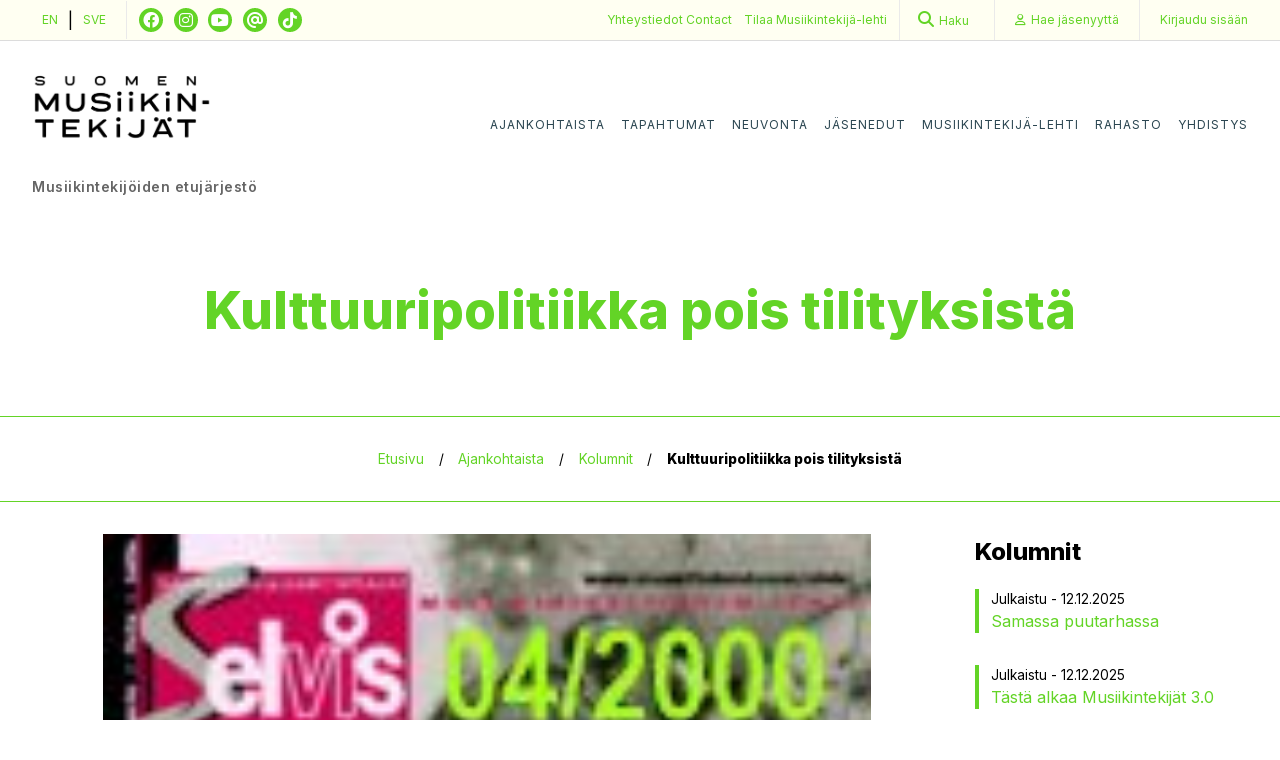

--- FILE ---
content_type: text/html; charset=UTF-8
request_url: https://musiikintekijat.fi/kolumni/kulttuuripolitiikka-pois-tilityksista/
body_size: 11613
content:
<!doctype html>
<html lang="fi">

<head>
  <meta charset="UTF-8">
  <meta name="viewport" content="width=device-width, initial-scale=1">
  <link rel="profile" href="http://gmpg.org/xfn/11">
  <meta name='robots' content='index, follow, max-image-preview:large, max-snippet:-1, max-video-preview:-1' />
	<style>img:is([sizes="auto" i], [sizes^="auto," i]) { contain-intrinsic-size: 3000px 1500px }</style>
	
<!-- Google Tag Manager for WordPress by gtm4wp.com -->
<script data-cfasync="false" data-pagespeed-no-defer>
	var gtm4wp_datalayer_name = "dataLayer";
	var dataLayer = dataLayer || [];
</script>
<!-- End Google Tag Manager for WordPress by gtm4wp.com -->
	<!-- This site is optimized with the Yoast SEO plugin v26.4 - https://yoast.com/wordpress/plugins/seo/ -->
	<title>Kulttuuripolitiikka pois tilityksistä - Musiikintekijät</title>
	<link rel="canonical" href="https://musiikintekijat.fi/kolumni/kulttuuripolitiikka-pois-tilityksista/" />
	<meta property="og:locale" content="fi_FI" />
	<meta property="og:type" content="article" />
	<meta property="og:title" content="Kulttuuripolitiikka pois tilityksistä - Musiikintekijät" />
	<meta property="og:description" content="Teoston syyskokouksen yhteydess&auml; j&auml;rjestettiin seminaari otsikolla &#8221;Minne menet Teosto&#8221;. Keskustelun teemana oli se, millainen luonne Teostolla on aatteellisena yhdistyksen&auml;, millaisilla kriteereill&auml; j&auml;senet valitaan ja miten j&auml;senet ovat edustettuina johtokunnassa. Teoston teht&auml;v&auml; on m&auml;&auml;riteltyn&auml; siin&auml; asiakassopimuksessa, jonka tekij&auml;t ja kustantajat ovat kukin erikseen Teoston kanssa allekirjoittaneet. T&auml;h&auml;n sopimukseen tulee kaiken Teoston toiminnan perustua; seh&auml;n on Teoston [&hellip;]" />
	<meta property="og:url" content="https://musiikintekijat.fi/kolumni/kulttuuripolitiikka-pois-tilityksista/" />
	<meta property="og:site_name" content="Musiikintekijät" />
	<meta property="article:published_time" content="2013-10-14T09:01:58+00:00" />
	<meta property="article:modified_time" content="2018-05-26T11:26:25+00:00" />
	<meta property="og:image" content="https://musiikintekijat.fi/app/uploads/2018/05/042000cover.jpg" />
	<meta name="author" content="Mysteerio" />
	<meta name="twitter:card" content="summary_large_image" />
	<meta name="twitter:label1" content="Written by" />
	<meta name="twitter:data1" content="Mysteerio" />
	<meta name="twitter:label2" content="Est. reading time" />
	<meta name="twitter:data2" content="3 minuuttia" />
	<script type="application/ld+json" class="yoast-schema-graph">{"@context":"https://schema.org","@graph":[{"@type":"Article","@id":"https://musiikintekijat.fi/kolumni/kulttuuripolitiikka-pois-tilityksista/#article","isPartOf":{"@id":"https://musiikintekijat.fi/kolumni/kulttuuripolitiikka-pois-tilityksista/"},"author":{"name":"Mysteerio","@id":"https://musiikintekijat.fi/#/schema/person/45851ff1292397241144c71ad331f620"},"headline":"Kulttuuripolitiikka pois tilityksistä","datePublished":"2013-10-14T09:01:58+00:00","dateModified":"2018-05-26T11:26:25+00:00","mainEntityOfPage":{"@id":"https://musiikintekijat.fi/kolumni/kulttuuripolitiikka-pois-tilityksista/"},"wordCount":649,"publisher":{"@id":"https://musiikintekijat.fi/#organization"},"image":{"@id":"https://musiikintekijat.fi/kolumni/kulttuuripolitiikka-pois-tilityksista/#primaryimage"},"thumbnailUrl":"https://musiikintekijat.fi/app/uploads/2018/05/042000cover.jpg","articleSection":["Kolumni"],"inLanguage":"fi"},{"@type":"WebPage","@id":"https://musiikintekijat.fi/kolumni/kulttuuripolitiikka-pois-tilityksista/","url":"https://musiikintekijat.fi/kolumni/kulttuuripolitiikka-pois-tilityksista/","name":"Kulttuuripolitiikka pois tilityksistä - Musiikintekijät","isPartOf":{"@id":"https://musiikintekijat.fi/#website"},"primaryImageOfPage":{"@id":"https://musiikintekijat.fi/kolumni/kulttuuripolitiikka-pois-tilityksista/#primaryimage"},"image":{"@id":"https://musiikintekijat.fi/kolumni/kulttuuripolitiikka-pois-tilityksista/#primaryimage"},"thumbnailUrl":"https://musiikintekijat.fi/app/uploads/2018/05/042000cover.jpg","datePublished":"2013-10-14T09:01:58+00:00","dateModified":"2018-05-26T11:26:25+00:00","breadcrumb":{"@id":"https://musiikintekijat.fi/kolumni/kulttuuripolitiikka-pois-tilityksista/#breadcrumb"},"inLanguage":"fi","potentialAction":[{"@type":"ReadAction","target":["https://musiikintekijat.fi/kolumni/kulttuuripolitiikka-pois-tilityksista/"]}]},{"@type":"ImageObject","inLanguage":"fi","@id":"https://musiikintekijat.fi/kolumni/kulttuuripolitiikka-pois-tilityksista/#primaryimage","url":"https://musiikintekijat.fi/app/uploads/2018/05/042000cover.jpg","contentUrl":"https://musiikintekijat.fi/app/uploads/2018/05/042000cover.jpg","width":142,"height":187},{"@type":"BreadcrumbList","@id":"https://musiikintekijat.fi/kolumni/kulttuuripolitiikka-pois-tilityksista/#breadcrumb","itemListElement":[{"@type":"ListItem","position":1,"name":"Etusivu","item":"https://musiikintekijat.fi/"},{"@type":"ListItem","position":2,"name":"Ajankohtaista","item":"/ajankohtaista"},{"@type":"ListItem","position":3,"name":"Kolumnit","item":"/ajankohtaista/kolumnit"},{"@type":"ListItem","position":4,"name":"Kulttuuripolitiikka pois tilityksistä"}]},{"@type":"WebSite","@id":"https://musiikintekijat.fi/#website","url":"https://musiikintekijat.fi/","name":"Musiikintekijät","description":"Turvaa ja edistää musiikintekijöiden asemaa sekä auttaa kehittymään musiikintekijänä.","publisher":{"@id":"https://musiikintekijat.fi/#organization"},"potentialAction":[{"@type":"SearchAction","target":{"@type":"EntryPoint","urlTemplate":"https://musiikintekijat.fi/?s={search_term_string}"},"query-input":{"@type":"PropertyValueSpecification","valueRequired":true,"valueName":"search_term_string"}}],"inLanguage":"fi"},{"@type":"Organization","@id":"https://musiikintekijat.fi/#organization","name":"Musiikintekijät","url":"https://musiikintekijat.fi/","logo":{"@type":"ImageObject","inLanguage":"fi","@id":"https://musiikintekijat.fi/#/schema/logo/image/","url":"https://musiikintekijat.fi/app/uploads/2026/01/mustek_logo_elementit_rgb2-scaled.jpg","contentUrl":"https://musiikintekijat.fi/app/uploads/2026/01/mustek_logo_elementit_rgb2-scaled.jpg","width":2560,"height":1810,"caption":"Musiikintekijät"},"image":{"@id":"https://musiikintekijat.fi/#/schema/logo/image/"}},{"@type":"Person","@id":"https://musiikintekijat.fi/#/schema/person/45851ff1292397241144c71ad331f620","name":"Mysteerio","image":{"@type":"ImageObject","inLanguage":"fi","@id":"https://musiikintekijat.fi/#/schema/person/image/","url":"https://secure.gravatar.com/avatar/535020b7d05185bec66dc0c8300c68b8bad048b145abb547448da826248b753c?s=96&d=mm&r=g","contentUrl":"https://secure.gravatar.com/avatar/535020b7d05185bec66dc0c8300c68b8bad048b145abb547448da826248b753c?s=96&d=mm&r=g","caption":"Mysteerio"},"url":"https://musiikintekijat.fi/author/mysteerio/"}]}</script>
	<!-- / Yoast SEO plugin. -->


<link rel="alternate" type="application/rss+xml" title="Musiikintekijät &raquo; syöte" href="https://musiikintekijat.fi/feed/" />
<link rel="alternate" type="application/rss+xml" title="Musiikintekijät &raquo; kommenttien syöte" href="https://musiikintekijat.fi/comments/feed/" />
<script type="text/javascript">
/* <![CDATA[ */
window._wpemojiSettings = {"baseUrl":"https:\/\/s.w.org\/images\/core\/emoji\/16.0.1\/72x72\/","ext":".png","svgUrl":"https:\/\/s.w.org\/images\/core\/emoji\/16.0.1\/svg\/","svgExt":".svg","source":{"concatemoji":"https:\/\/musiikintekijat.fi\/wp\/wp-includes\/js\/wp-emoji-release.min.js?ver=6.8.3"}};
/*! This file is auto-generated */
!function(s,n){var o,i,e;function c(e){try{var t={supportTests:e,timestamp:(new Date).valueOf()};sessionStorage.setItem(o,JSON.stringify(t))}catch(e){}}function p(e,t,n){e.clearRect(0,0,e.canvas.width,e.canvas.height),e.fillText(t,0,0);var t=new Uint32Array(e.getImageData(0,0,e.canvas.width,e.canvas.height).data),a=(e.clearRect(0,0,e.canvas.width,e.canvas.height),e.fillText(n,0,0),new Uint32Array(e.getImageData(0,0,e.canvas.width,e.canvas.height).data));return t.every(function(e,t){return e===a[t]})}function u(e,t){e.clearRect(0,0,e.canvas.width,e.canvas.height),e.fillText(t,0,0);for(var n=e.getImageData(16,16,1,1),a=0;a<n.data.length;a++)if(0!==n.data[a])return!1;return!0}function f(e,t,n,a){switch(t){case"flag":return n(e,"\ud83c\udff3\ufe0f\u200d\u26a7\ufe0f","\ud83c\udff3\ufe0f\u200b\u26a7\ufe0f")?!1:!n(e,"\ud83c\udde8\ud83c\uddf6","\ud83c\udde8\u200b\ud83c\uddf6")&&!n(e,"\ud83c\udff4\udb40\udc67\udb40\udc62\udb40\udc65\udb40\udc6e\udb40\udc67\udb40\udc7f","\ud83c\udff4\u200b\udb40\udc67\u200b\udb40\udc62\u200b\udb40\udc65\u200b\udb40\udc6e\u200b\udb40\udc67\u200b\udb40\udc7f");case"emoji":return!a(e,"\ud83e\udedf")}return!1}function g(e,t,n,a){var r="undefined"!=typeof WorkerGlobalScope&&self instanceof WorkerGlobalScope?new OffscreenCanvas(300,150):s.createElement("canvas"),o=r.getContext("2d",{willReadFrequently:!0}),i=(o.textBaseline="top",o.font="600 32px Arial",{});return e.forEach(function(e){i[e]=t(o,e,n,a)}),i}function t(e){var t=s.createElement("script");t.src=e,t.defer=!0,s.head.appendChild(t)}"undefined"!=typeof Promise&&(o="wpEmojiSettingsSupports",i=["flag","emoji"],n.supports={everything:!0,everythingExceptFlag:!0},e=new Promise(function(e){s.addEventListener("DOMContentLoaded",e,{once:!0})}),new Promise(function(t){var n=function(){try{var e=JSON.parse(sessionStorage.getItem(o));if("object"==typeof e&&"number"==typeof e.timestamp&&(new Date).valueOf()<e.timestamp+604800&&"object"==typeof e.supportTests)return e.supportTests}catch(e){}return null}();if(!n){if("undefined"!=typeof Worker&&"undefined"!=typeof OffscreenCanvas&&"undefined"!=typeof URL&&URL.createObjectURL&&"undefined"!=typeof Blob)try{var e="postMessage("+g.toString()+"("+[JSON.stringify(i),f.toString(),p.toString(),u.toString()].join(",")+"));",a=new Blob([e],{type:"text/javascript"}),r=new Worker(URL.createObjectURL(a),{name:"wpTestEmojiSupports"});return void(r.onmessage=function(e){c(n=e.data),r.terminate(),t(n)})}catch(e){}c(n=g(i,f,p,u))}t(n)}).then(function(e){for(var t in e)n.supports[t]=e[t],n.supports.everything=n.supports.everything&&n.supports[t],"flag"!==t&&(n.supports.everythingExceptFlag=n.supports.everythingExceptFlag&&n.supports[t]);n.supports.everythingExceptFlag=n.supports.everythingExceptFlag&&!n.supports.flag,n.DOMReady=!1,n.readyCallback=function(){n.DOMReady=!0}}).then(function(){return e}).then(function(){var e;n.supports.everything||(n.readyCallback(),(e=n.source||{}).concatemoji?t(e.concatemoji):e.wpemoji&&e.twemoji&&(t(e.twemoji),t(e.wpemoji)))}))}((window,document),window._wpemojiSettings);
/* ]]> */
</script>
<link rel='stylesheet' id='style-maintenance-css' href='https://musiikintekijat.fi/app/plugins/wp-basic-importer-pro/assets/css/style-maintenance.css?ver=6.8.3' type='text/css' media='all' />
<style id='wp-emoji-styles-inline-css' type='text/css'>

	img.wp-smiley, img.emoji {
		display: inline !important;
		border: none !important;
		box-shadow: none !important;
		height: 1em !important;
		width: 1em !important;
		margin: 0 0.07em !important;
		vertical-align: -0.1em !important;
		background: none !important;
		padding: 0 !important;
	}
</style>
<link rel='stylesheet' id='wp-block-library-css' href='https://musiikintekijat.fi/wp/wp-includes/css/dist/block-library/style.min.css?ver=6.8.3' type='text/css' media='all' />
<style id='classic-theme-styles-inline-css' type='text/css'>
/*! This file is auto-generated */
.wp-block-button__link{color:#fff;background-color:#32373c;border-radius:9999px;box-shadow:none;text-decoration:none;padding:calc(.667em + 2px) calc(1.333em + 2px);font-size:1.125em}.wp-block-file__button{background:#32373c;color:#fff;text-decoration:none}
</style>
<style id='global-styles-inline-css' type='text/css'>
:root{--wp--preset--aspect-ratio--square: 1;--wp--preset--aspect-ratio--4-3: 4/3;--wp--preset--aspect-ratio--3-4: 3/4;--wp--preset--aspect-ratio--3-2: 3/2;--wp--preset--aspect-ratio--2-3: 2/3;--wp--preset--aspect-ratio--16-9: 16/9;--wp--preset--aspect-ratio--9-16: 9/16;--wp--preset--color--black: #000000;--wp--preset--color--cyan-bluish-gray: #abb8c3;--wp--preset--color--white: #ffffff;--wp--preset--color--pale-pink: #f78da7;--wp--preset--color--vivid-red: #cf2e2e;--wp--preset--color--luminous-vivid-orange: #ff6900;--wp--preset--color--luminous-vivid-amber: #fcb900;--wp--preset--color--light-green-cyan: #7bdcb5;--wp--preset--color--vivid-green-cyan: #00d084;--wp--preset--color--pale-cyan-blue: #8ed1fc;--wp--preset--color--vivid-cyan-blue: #0693e3;--wp--preset--color--vivid-purple: #9b51e0;--wp--preset--gradient--vivid-cyan-blue-to-vivid-purple: linear-gradient(135deg,rgba(6,147,227,1) 0%,rgb(155,81,224) 100%);--wp--preset--gradient--light-green-cyan-to-vivid-green-cyan: linear-gradient(135deg,rgb(122,220,180) 0%,rgb(0,208,130) 100%);--wp--preset--gradient--luminous-vivid-amber-to-luminous-vivid-orange: linear-gradient(135deg,rgba(252,185,0,1) 0%,rgba(255,105,0,1) 100%);--wp--preset--gradient--luminous-vivid-orange-to-vivid-red: linear-gradient(135deg,rgba(255,105,0,1) 0%,rgb(207,46,46) 100%);--wp--preset--gradient--very-light-gray-to-cyan-bluish-gray: linear-gradient(135deg,rgb(238,238,238) 0%,rgb(169,184,195) 100%);--wp--preset--gradient--cool-to-warm-spectrum: linear-gradient(135deg,rgb(74,234,220) 0%,rgb(151,120,209) 20%,rgb(207,42,186) 40%,rgb(238,44,130) 60%,rgb(251,105,98) 80%,rgb(254,248,76) 100%);--wp--preset--gradient--blush-light-purple: linear-gradient(135deg,rgb(255,206,236) 0%,rgb(152,150,240) 100%);--wp--preset--gradient--blush-bordeaux: linear-gradient(135deg,rgb(254,205,165) 0%,rgb(254,45,45) 50%,rgb(107,0,62) 100%);--wp--preset--gradient--luminous-dusk: linear-gradient(135deg,rgb(255,203,112) 0%,rgb(199,81,192) 50%,rgb(65,88,208) 100%);--wp--preset--gradient--pale-ocean: linear-gradient(135deg,rgb(255,245,203) 0%,rgb(182,227,212) 50%,rgb(51,167,181) 100%);--wp--preset--gradient--electric-grass: linear-gradient(135deg,rgb(202,248,128) 0%,rgb(113,206,126) 100%);--wp--preset--gradient--midnight: linear-gradient(135deg,rgb(2,3,129) 0%,rgb(40,116,252) 100%);--wp--preset--font-size--small: 13px;--wp--preset--font-size--medium: 20px;--wp--preset--font-size--large: 36px;--wp--preset--font-size--x-large: 42px;--wp--preset--spacing--20: 0.44rem;--wp--preset--spacing--30: 0.67rem;--wp--preset--spacing--40: 1rem;--wp--preset--spacing--50: 1.5rem;--wp--preset--spacing--60: 2.25rem;--wp--preset--spacing--70: 3.38rem;--wp--preset--spacing--80: 5.06rem;--wp--preset--shadow--natural: 6px 6px 9px rgba(0, 0, 0, 0.2);--wp--preset--shadow--deep: 12px 12px 50px rgba(0, 0, 0, 0.4);--wp--preset--shadow--sharp: 6px 6px 0px rgba(0, 0, 0, 0.2);--wp--preset--shadow--outlined: 6px 6px 0px -3px rgba(255, 255, 255, 1), 6px 6px rgba(0, 0, 0, 1);--wp--preset--shadow--crisp: 6px 6px 0px rgba(0, 0, 0, 1);}:where(.is-layout-flex){gap: 0.5em;}:where(.is-layout-grid){gap: 0.5em;}body .is-layout-flex{display: flex;}.is-layout-flex{flex-wrap: wrap;align-items: center;}.is-layout-flex > :is(*, div){margin: 0;}body .is-layout-grid{display: grid;}.is-layout-grid > :is(*, div){margin: 0;}:where(.wp-block-columns.is-layout-flex){gap: 2em;}:where(.wp-block-columns.is-layout-grid){gap: 2em;}:where(.wp-block-post-template.is-layout-flex){gap: 1.25em;}:where(.wp-block-post-template.is-layout-grid){gap: 1.25em;}.has-black-color{color: var(--wp--preset--color--black) !important;}.has-cyan-bluish-gray-color{color: var(--wp--preset--color--cyan-bluish-gray) !important;}.has-white-color{color: var(--wp--preset--color--white) !important;}.has-pale-pink-color{color: var(--wp--preset--color--pale-pink) !important;}.has-vivid-red-color{color: var(--wp--preset--color--vivid-red) !important;}.has-luminous-vivid-orange-color{color: var(--wp--preset--color--luminous-vivid-orange) !important;}.has-luminous-vivid-amber-color{color: var(--wp--preset--color--luminous-vivid-amber) !important;}.has-light-green-cyan-color{color: var(--wp--preset--color--light-green-cyan) !important;}.has-vivid-green-cyan-color{color: var(--wp--preset--color--vivid-green-cyan) !important;}.has-pale-cyan-blue-color{color: var(--wp--preset--color--pale-cyan-blue) !important;}.has-vivid-cyan-blue-color{color: var(--wp--preset--color--vivid-cyan-blue) !important;}.has-vivid-purple-color{color: var(--wp--preset--color--vivid-purple) !important;}.has-black-background-color{background-color: var(--wp--preset--color--black) !important;}.has-cyan-bluish-gray-background-color{background-color: var(--wp--preset--color--cyan-bluish-gray) !important;}.has-white-background-color{background-color: var(--wp--preset--color--white) !important;}.has-pale-pink-background-color{background-color: var(--wp--preset--color--pale-pink) !important;}.has-vivid-red-background-color{background-color: var(--wp--preset--color--vivid-red) !important;}.has-luminous-vivid-orange-background-color{background-color: var(--wp--preset--color--luminous-vivid-orange) !important;}.has-luminous-vivid-amber-background-color{background-color: var(--wp--preset--color--luminous-vivid-amber) !important;}.has-light-green-cyan-background-color{background-color: var(--wp--preset--color--light-green-cyan) !important;}.has-vivid-green-cyan-background-color{background-color: var(--wp--preset--color--vivid-green-cyan) !important;}.has-pale-cyan-blue-background-color{background-color: var(--wp--preset--color--pale-cyan-blue) !important;}.has-vivid-cyan-blue-background-color{background-color: var(--wp--preset--color--vivid-cyan-blue) !important;}.has-vivid-purple-background-color{background-color: var(--wp--preset--color--vivid-purple) !important;}.has-black-border-color{border-color: var(--wp--preset--color--black) !important;}.has-cyan-bluish-gray-border-color{border-color: var(--wp--preset--color--cyan-bluish-gray) !important;}.has-white-border-color{border-color: var(--wp--preset--color--white) !important;}.has-pale-pink-border-color{border-color: var(--wp--preset--color--pale-pink) !important;}.has-vivid-red-border-color{border-color: var(--wp--preset--color--vivid-red) !important;}.has-luminous-vivid-orange-border-color{border-color: var(--wp--preset--color--luminous-vivid-orange) !important;}.has-luminous-vivid-amber-border-color{border-color: var(--wp--preset--color--luminous-vivid-amber) !important;}.has-light-green-cyan-border-color{border-color: var(--wp--preset--color--light-green-cyan) !important;}.has-vivid-green-cyan-border-color{border-color: var(--wp--preset--color--vivid-green-cyan) !important;}.has-pale-cyan-blue-border-color{border-color: var(--wp--preset--color--pale-cyan-blue) !important;}.has-vivid-cyan-blue-border-color{border-color: var(--wp--preset--color--vivid-cyan-blue) !important;}.has-vivid-purple-border-color{border-color: var(--wp--preset--color--vivid-purple) !important;}.has-vivid-cyan-blue-to-vivid-purple-gradient-background{background: var(--wp--preset--gradient--vivid-cyan-blue-to-vivid-purple) !important;}.has-light-green-cyan-to-vivid-green-cyan-gradient-background{background: var(--wp--preset--gradient--light-green-cyan-to-vivid-green-cyan) !important;}.has-luminous-vivid-amber-to-luminous-vivid-orange-gradient-background{background: var(--wp--preset--gradient--luminous-vivid-amber-to-luminous-vivid-orange) !important;}.has-luminous-vivid-orange-to-vivid-red-gradient-background{background: var(--wp--preset--gradient--luminous-vivid-orange-to-vivid-red) !important;}.has-very-light-gray-to-cyan-bluish-gray-gradient-background{background: var(--wp--preset--gradient--very-light-gray-to-cyan-bluish-gray) !important;}.has-cool-to-warm-spectrum-gradient-background{background: var(--wp--preset--gradient--cool-to-warm-spectrum) !important;}.has-blush-light-purple-gradient-background{background: var(--wp--preset--gradient--blush-light-purple) !important;}.has-blush-bordeaux-gradient-background{background: var(--wp--preset--gradient--blush-bordeaux) !important;}.has-luminous-dusk-gradient-background{background: var(--wp--preset--gradient--luminous-dusk) !important;}.has-pale-ocean-gradient-background{background: var(--wp--preset--gradient--pale-ocean) !important;}.has-electric-grass-gradient-background{background: var(--wp--preset--gradient--electric-grass) !important;}.has-midnight-gradient-background{background: var(--wp--preset--gradient--midnight) !important;}.has-small-font-size{font-size: var(--wp--preset--font-size--small) !important;}.has-medium-font-size{font-size: var(--wp--preset--font-size--medium) !important;}.has-large-font-size{font-size: var(--wp--preset--font-size--large) !important;}.has-x-large-font-size{font-size: var(--wp--preset--font-size--x-large) !important;}
:where(.wp-block-post-template.is-layout-flex){gap: 1.25em;}:where(.wp-block-post-template.is-layout-grid){gap: 1.25em;}
:where(.wp-block-columns.is-layout-flex){gap: 2em;}:where(.wp-block-columns.is-layout-grid){gap: 2em;}
:root :where(.wp-block-pullquote){font-size: 1.5em;line-height: 1.6;}
</style>
<link rel='stylesheet' id='contact-form-7-css' href='https://musiikintekijat.fi/app/plugins/contact-form-7/includes/css/styles.css?ver=5.9.8' type='text/css' media='all' />
<link rel='stylesheet' id='smt-style-css' href='https://musiikintekijat.fi/app/themes/smt/style.css?ver=2026011710' type='text/css' media='all' />
<link rel='stylesheet' id='font-awesome-css' href='https://musiikintekijat.fi/app/themes/smt/css/fontawesome-all.min.css?ver=2026011710' type='text/css' media='all' />
<script type="text/javascript" src="https://musiikintekijat.fi/wp/wp-includes/js/jquery/jquery.min.js?ver=3.7.1" id="jquery-core-js"></script>
<script type="text/javascript" src="https://musiikintekijat.fi/wp/wp-includes/js/jquery/jquery-migrate.min.js?ver=3.4.1" id="jquery-migrate-js"></script>
<script type="text/javascript" id="ajax-login-script-js-extra">
/* <![CDATA[ */
var ajax_login_object = {"ajaxurl":"https:\/\/musiikintekijat.fi\/wp\/wp-admin\/admin-ajax.php","redirecturl":"\/kolumni\/kulttuuripolitiikka-pois-tilityksista\/","ajax_nonce":"17cbb92b2b","ajax_podio_nonce":"ed36452f04"};
/* ]]> */
</script>
<script type="text/javascript" src="https://musiikintekijat.fi/app/themes/smt/js/ajax-login-script.js?ver=6.8.3" id="ajax-login-script-js"></script>
<script type="text/javascript" src="https://musiikintekijat.fi/wp/wp-includes/js/tinymce/tinymce.min.js?ver=49110-20250317" id="wp-tinymce-root-js"></script>
<script type="text/javascript" src="https://musiikintekijat.fi/wp/wp-includes/js/tinymce/plugins/compat3x/plugin.min.js?ver=49110-20250317" id="wp-tinymce-js"></script>
<link rel="https://api.w.org/" href="https://musiikintekijat.fi/wp-json/" /><link rel="alternate" title="JSON" type="application/json" href="https://musiikintekijat.fi/wp-json/wp/v2/posts/4430" /><link rel="EditURI" type="application/rsd+xml" title="RSD" href="https://musiikintekijat.fi/wp/xmlrpc.php?rsd" />
<meta name="generator" content="WordPress 6.8.3" />
<link rel='shortlink' href='https://musiikintekijat.fi/?p=4430' />
<link rel="alternate" title="oEmbed (JSON)" type="application/json+oembed" href="https://musiikintekijat.fi/wp-json/oembed/1.0/embed?url=https%3A%2F%2Fmusiikintekijat.fi%2Fkolumni%2Fkulttuuripolitiikka-pois-tilityksista%2F" />
<link rel="alternate" title="oEmbed (XML)" type="text/xml+oembed" href="https://musiikintekijat.fi/wp-json/oembed/1.0/embed?url=https%3A%2F%2Fmusiikintekijat.fi%2Fkolumni%2Fkulttuuripolitiikka-pois-tilityksista%2F&#038;format=xml" />

<!-- Google Tag Manager for WordPress by gtm4wp.com -->
<!-- GTM Container placement set to manual -->
<script data-cfasync="false" data-pagespeed-no-defer>
	var dataLayer_content = {"pagePostType":"post","pagePostType2":"single-post","pageCategory":["kolumni"],"pagePostAuthor":"Mysteerio"};
	dataLayer.push( dataLayer_content );
</script>
<script data-cfasync="false" data-pagespeed-no-defer>
(function(w,d,s,l,i){w[l]=w[l]||[];w[l].push({'gtm.start':
new Date().getTime(),event:'gtm.js'});var f=d.getElementsByTagName(s)[0],
j=d.createElement(s),dl=l!='dataLayer'?'&l='+l:'';j.async=true;j.src=
'//www.googletagmanager.com/gtm.js?id='+i+dl;f.parentNode.insertBefore(j,f);
})(window,document,'script','dataLayer','GTM-T6RN9ZG');
</script>
<!-- End Google Tag Manager for WordPress by gtm4wp.com --><link rel="icon" href="https://musiikintekijat.fi/app/uploads/2020/10/cropped-cropped-favicon_trans-32x32-1-32x32.png" sizes="32x32" />
<link rel="icon" href="https://musiikintekijat.fi/app/uploads/2020/10/cropped-cropped-favicon_trans-32x32-1-192x192.png" sizes="192x192" />
<link rel="apple-touch-icon" href="https://musiikintekijat.fi/app/uploads/2020/10/cropped-cropped-favicon_trans-32x32-1-180x180.png" />
<meta name="msapplication-TileImage" content="https://musiikintekijat.fi/app/uploads/2020/10/cropped-cropped-favicon_trans-32x32-1-270x270.png" />
</head>

<body class="wp-singular post-template-default single single-post postid-4430 single-format-standard wp-custom-logo wp-theme-smt selvis-magazine">
  
<!-- GTM Container placement set to manual -->
<!-- Google Tag Manager (noscript) -->
				<noscript><iframe src="https://www.googletagmanager.com/ns.html?id=GTM-T6RN9ZG" height="0" width="0" style="display:none;visibility:hidden" aria-hidden="true"></iframe></noscript>
<!-- End Google Tag Manager (noscript) -->    <div id="page" class="site" style="outline: none;">
    <a class="skip-link screen-reader-text" href="#content">Skip to content</a>

    <div class="sub-header">
  <div class="condensed">
    <div class="header-right__top">
      <div class="sub-header__left">
        <div class="lang-nav">
  <a href="/apply-for-membership">EN</a>  |  <a href="/bli-medlem">SVE</a>
</div>
          <div class="social-media">
    <ul>
              <li><a href="https://www.facebook.com/suomenmusiikintekijat/" class="fab fa-classic fa-brands fa-facebook" target="_blank"></a></li>
              <li><a href="https://www.instagram.com/suomen_musiikintekijat/" class="fab fa-classic fa-brands fa-instagram" target="_blank"></a></li>
              <li><a href="https://www.youtube.com/channel/UCunNhJ_BtEvdnDkw5fT7z6Q" class="fab fa-classic fa-brands fa-youtube" target="_blank"></a></li>
              <li><a href="https://www.threads.net/@suomen_musiikintekijat" class="fab fa-classic fa-solid fa-at" target="_blank"></a></li>
              <li><a href="https://www.tiktok.com/@suomenmusiikintekijat" class="fab fa-classic fa-brands fa-tiktok" target="_blank"></a></li>
          </ul>
  </div>
      </div>
      <div class="order-link">
    <a href="/yhteystiedot/">
        Yhteystiedot
    </a>
    <a href="/contact/">
        Contact
    </a>
</div>      <div class="order-link">
    <a href="/lehtitilaus">
        Tilaa <span class="tab-landscape-only">Musiikintekijä</span>-lehti
    </a>
</div>
      <form action="/">
  <div class="search-bar">
    <a href="/?s="><i class="fa fa-search"></i><span class="desktop-only">Haku</span></a>
  </div>
</form>
      <div class="sub-nav">
  <div class="menu-sub-navigation-container"><ul id="sub-menu" class="menu"><li id="menu-item-46" class="menu-item menu-item-type-post_type menu-item-object-page menu-item-46"><a href="https://musiikintekijat.fi/hae-jasenyytta/"><span class="desktop-only">Hae jäsenyyttä</span><span class="mobile-only">Jäseneksi</span></a></li>
<li id="menu-item-47" class="menu-item menu-item-type-post_type menu-item-object-page menu-item-47"><a href="https://musiikintekijat.fi/kirjaudu-sisaan/">Kirjaudu<span class="desktop-only">&nbsp;sisään</span></a></li>
</ul></div></div>
    </div>
  </div>
</div>
<div class="header-wrapper">
  <header class="condensed">
    <div class="header">
      <div class="header-right">
        <div class="header-navigation">
          <div class="branding">
            <a href="/"><a href="https://musiikintekijat.fi/" class="custom-logo-link" rel="home"><img width="2560" height="1810" src="https://musiikintekijat.fi/app/uploads/2026/01/mustek_logo_elementit_rgb2-scaled.jpg" class="custom-logo" alt="Musiikintekijät" decoding="async" fetchpriority="high" srcset="https://musiikintekijat.fi/app/uploads/2026/01/mustek_logo_elementit_rgb2-scaled.jpg 2560w, https://musiikintekijat.fi/app/uploads/2026/01/mustek_logo_elementit_rgb2-300x212.jpg 300w, https://musiikintekijat.fi/app/uploads/2026/01/mustek_logo_elementit_rgb2-1024x724.jpg 1024w, https://musiikintekijat.fi/app/uploads/2026/01/mustek_logo_elementit_rgb2-768x543.jpg 768w, https://musiikintekijat.fi/app/uploads/2026/01/mustek_logo_elementit_rgb2-1536x1086.jpg 1536w, https://musiikintekijat.fi/app/uploads/2026/01/mustek_logo_elementit_rgb2-2048x1448.jpg 2048w, https://musiikintekijat.fi/app/uploads/2026/01/mustek_logo_elementit_rgb2-760x537.jpg 760w" sizes="(max-width: 2560px) 100vw, 2560px" /></a></a>
            <p>Musiikintekijöiden etujärjestö</p>
          </div>
          <div class="navigation-toggle">
            <span></span>
            <span></span>
            <span></span>
          </div>
          <div class="navigation navigation--main">
            <div class="menu-main-menu-container"><ul id="primary-menu" class="menu"><li id="menu-item-51" class="menu-item menu-item-type-post_type menu-item-object-page navigation__item menu-item-51"><a href="https://musiikintekijat.fi/ajankohtaista/">Ajankohtaista</a></li>
<li id="menu-item-323" class="menu-item menu-item-type-post_type menu-item-object-page navigation__item menu-item-323"><a href="https://musiikintekijat.fi/ajankohtaista/tapahtumat/">Tapahtumat</a></li>
<li id="menu-item-50" class="menu-item menu-item-type-post_type menu-item-object-page navigation__item menu-item-50"><a href="https://musiikintekijat.fi/neuvonta/">Neuvonta</a></li>
<li id="menu-item-49" class="menu-item menu-item-type-post_type menu-item-object-page navigation__item menu-item-49"><a href="https://musiikintekijat.fi/jasenedut/">Jäsenedut</a></li>
<li id="menu-item-15222" class="menu-item menu-item-type-post_type menu-item-object-page navigation__item menu-item-15222"><a href="https://musiikintekijat.fi/yhdistys/musiikintekijalehti/">Musiikintekijä-lehti</a></li>
<li id="menu-item-12739" class="menu-item menu-item-type-post_type menu-item-object-page navigation__item menu-item-12739"><a href="https://musiikintekijat.fi/ajankohtaista/musiikintekijoiden-rahasto/">Rahasto</a></li>
<li id="menu-item-48" class="menu-item menu-item-type-post_type menu-item-object-page navigation__item menu-item-48"><a href="https://musiikintekijat.fi/yhdistys/">Yhdistys</a></li>
</ul></div>          </div>
        </div>

        <div class="navigation navigation--mobile">
          <div class="menu-main-menu-container"><ul id="primary-menu" class="menu"><li class="menu-item menu-item-type-post_type menu-item-object-page navigation__item menu-item-51"><a href="https://musiikintekijat.fi/ajankohtaista/">Ajankohtaista</a></li>
<li class="menu-item menu-item-type-post_type menu-item-object-page navigation__item menu-item-323"><a href="https://musiikintekijat.fi/ajankohtaista/tapahtumat/">Tapahtumat</a></li>
<li class="menu-item menu-item-type-post_type menu-item-object-page navigation__item menu-item-50"><a href="https://musiikintekijat.fi/neuvonta/">Neuvonta</a></li>
<li class="menu-item menu-item-type-post_type menu-item-object-page navigation__item menu-item-49"><a href="https://musiikintekijat.fi/jasenedut/">Jäsenedut</a></li>
<li class="menu-item menu-item-type-post_type menu-item-object-page navigation__item menu-item-15222"><a href="https://musiikintekijat.fi/yhdistys/musiikintekijalehti/">Musiikintekijä-lehti</a></li>
<li class="menu-item menu-item-type-post_type menu-item-object-page navigation__item menu-item-12739"><a href="https://musiikintekijat.fi/ajankohtaista/musiikintekijoiden-rahasto/">Rahasto</a></li>
<li class="menu-item menu-item-type-post_type menu-item-object-page navigation__item menu-item-48"><a href="https://musiikintekijat.fi/yhdistys/">Yhdistys</a></li>
</ul></div>        </div>
        <script type="text/javascript">
          const toggle = document.querySelector('.navigation-toggle');
          const nav = document.querySelector('.navigation--mobile');

          toggle.addEventListener('click', function(e) {
            e.stopPropagation();
            nav.classList.toggle('is-open');
            this.classList.toggle('is-open');
          });
        </script>
      </div><!-- Header right end -->
    </div><!-- Header end -->
  </header>
</div>
              <section class="section section--highlight">
    <div class="section__header">
      <div class="condensed condensed--flat">
                  <h1 class="login-title" style="font-size: 4.04vw">Kulttuuripolitiikka pois tilityksistä</h1>
              </div>
    </div>
  </section>
      
  <section class="section section--breadcrumbs">
    <div id="breadcrumbs" class="breadcrumbs"><span><span><a href="https://musiikintekijat.fi/">Etusivu</a></span> <span class="separator">/</span> <span><a href="/ajankohtaista">Ajankohtaista</a></span> <span class="separator">/</span> <span><a href="/ajankohtaista/kolumnit">Kolumnit</a></span> <span class="separator">/</span> <span class="breadcrumb_last" aria-current="page"><strong>Kulttuuripolitiikka pois tilityksistä</strong></span></span></div>  </section>
      <div id="content" class="site-content">
<div class="news">
  <!-- Left Section -->
  <section class="section section--content condensed">
      <div class="main">
      <article>
                  <div class="article__image">
            <img width="142" height="187" src="https://musiikintekijat.fi/app/uploads/2018/05/042000cover.jpg" class="attachment-article-column-image size-article-column-image wp-post-image" alt="" decoding="async" />            <span class="image-author background-gold">Pääkirjoitus</span>
              
                        </div>
        
        <div class="article__content">
          <h1 class="entry-title">Kulttuuripolitiikka pois tilityksistä</h1>
          <div class="article__meta">
            <span class="meta__submitted"><strong>Julkaistu: </strong> 14.10.2013</span><span class="meta__edited"><strong>Muokattu:</strong> 26.5.2018 klo 13:26</span>          </div>

          
          <div class="article__content">
            <p><img decoding="async" alt="" src="https://musiikintekijat.fi/app/uploads/2018/05/042000cover.jpg" style="width: 142px; height: 187px;"></p>
<p>Teoston syyskokouksen yhteydess&auml; j&auml;rjestettiin seminaari otsikolla &#8221;Minne menet Teosto&#8221;. Keskustelun teemana oli se, millainen luonne Teostolla on aatteellisena yhdistyksen&auml;, millaisilla kriteereill&auml; j&auml;senet valitaan ja miten j&auml;senet ovat edustettuina johtokunnassa.</p>
<p>Teoston teht&auml;v&auml; on m&auml;&auml;riteltyn&auml; siin&auml; asiakassopimuksessa, jonka tekij&auml;t ja kustantajat ovat kukin erikseen Teoston kanssa allekirjoittaneet. T&auml;h&auml;n sopimukseen tulee kaiken Teoston toiminnan perustua; seh&auml;n on Teoston asiakkailtaan saama valtakirja. Sen nojalla Teostolla on oikeus ker&auml;t&auml; tekij&auml;noikeudella suojatusta musiikista korvauksia niilt&auml;, jotka haluavat t&auml;t&auml; musiikkia k&auml;ytt&auml;&auml;. N&auml;in ker&auml;tyt varat on asiakassopimuksen mukaan tilitett&auml;v&auml; asiakkaille siten, ett&auml; Teosto saa v&auml;hent&auml;&auml; hallinnoinnista aiheutuneet kulut. Lis&auml;ksi Teosto saa n&auml;in saadusta nettotulosta v&auml;hent&auml;&auml; enint&auml;&auml;n 10 prosenttia suomalaisen musiikin edist&auml;miseen eli ns. kansallisiin varoihin.</p>
<p>Miss&auml;&auml;n asiakassopimuksessa ei mainita, ett&auml; Teostolla olisi oikeus harjoittaa tilitt&auml;misess&auml; kulttuuripoliittista ohjailua. N&auml;in on kuitenkin t&auml;h&auml;n asti tehty. Asiakassopimuksessa toki sanotaan, ett&auml; tilityksess&auml; noudatetaan Teoston kokouksen hyv&auml;ksymi&auml; tilitys- ja jakos&auml;&auml;nt&ouml;j&auml;. Mutta se ei en&auml;&auml; t&auml;n&auml; p&auml;iv&auml;n&auml; anna oikeutta tilitysten ohjailuun. Todettakoon my&ouml;s, ett&auml; sellaisesta kulttuuripolitiikan v&auml;lineest&auml; kuin tukisiirroista ei ole j&auml;senten hyv&auml;ksym&auml;ss&auml; tilitys- ja jakos&auml;&auml;nn&ouml;ss&auml; sanaakaan. Viime kes&auml;n tilityksess&auml; n&auml;it&auml; tukisiirtoja oli yli 14 miljoonaa.</p>
<p>Teoston tilityss&auml;&auml;nn&ouml;iss&auml; on t&auml;h&auml;n asti heijastunut sellainen ajattelu, ett&auml; Teoston teht&auml;v&auml;n&auml; olisi aatteellisena yhdistyksen&auml; tukea tilityksiss&auml; sellaisia musiikin lajeja, jotka eiv&auml;t markkinataloudessa kuulu menestyjiin. Samalla Teosto on ottanut oikeudekseen tehd&auml; esteettisi&auml; arvioita eri musiikin lajien taiteellisesta tasosta. Kun muistaa, ett&auml; Teostolla on m&auml;&auml;r&auml;&auml;v&auml; markkina-asema paitsi suhteessa k&auml;ytt&auml;j&auml;asiakkaisiin niin my&ouml;s suhteessa tekij&auml;- ja kustantaja-asiakkaisiin, niin t&auml;llainen menettely ei sovi t&auml;h&auml;n p&auml;iv&auml;&auml;n. Toistaiseksi kilpailuviranomaiset ovat kiinnitt&auml;neet huomionsa Teoston ja k&auml;ytt&auml;j&auml;asiakkaiden suhteeseen, mutta nyt EU-komissio on ottanut tarkasteluun my&ouml;s EU-maiden tekij&auml;noikeusseurojen suhteen oikeudenhaltija-asiakkaisiin. Komission teett&auml;m&auml;ss&auml; selvityksess&auml; (Deloitte &amp; Touche, Report 98/B5/3000/E/79) korostetaan, ett&auml; tilitysten tulee olla l&auml;pin&auml;kyvi&auml; ja mahdollisimman tarkkaan teosten todelliseen k&auml;ytt&ouml;&ouml;n perustuvia.</p>
<p>Jatkossa kulttuuripolitiikka tulee rajoittaa siihen maksimissaan 10 prosentin pid&auml;tykseen nettotulosta, johon asiakassopimus antaa oikeuden. N&auml;ill&auml; kansallisilla varoilla rahoitetaan nykyisin mm. Suomalaisen musiikin tiedotuskeskuksen toiminta sek&auml; partituurimusiikin tuki. Ja mit&auml; aatteellisuuteen tulee, ykk&ouml;sasiana Teostossa tulisi olla ker&auml;ttyjen korvausten mahdollisimman oikea tilitt&auml;minen sek&auml; sen ohella tekij&auml;noikeuden puolustaminen &#8211; eik&auml; vain taloudellisten vaan my&ouml;s moraalisten tekij&auml;noikeuksien.</p>
<p>Vakavan musiikin s&auml;velt&auml;ji&auml; edustavalle Suomen S&auml;velt&auml;j&auml;t ry:lle kulttuuripolitiikan rajoittaminen kansallisiin varoihin ei tietenk&auml;&auml;n ole helppo pala nielt&auml;v&auml;ksi. Ja nykyisill&auml; Teoston j&auml;senkriteereill&auml; sek&auml; Teoston johtokunnan kiinti&ouml;ill&auml; t&auml;m&auml;n ryhm&auml;n valta on Teoston p&auml;&auml;t&ouml;ksenteossa suhteettoman suuri. Mutta t&auml;ytyy muistaa, ett&auml; mik&auml;&auml;n mahti maailmassa ei oikeuta Teostoa ylitt&auml;m&auml;&auml;n asiakassopimuksen antamaa valtakirjaa.</p>
<p>Martti Heikkil&auml;</p></p>
                      </div>

          
          
        </div>
      </article>
    </div>
    
    <!-- Right Section -->
    <div class="sidebar" >
            <!-- Convert this to a shortcode -->
      
      
      <div class="box box--transparent">
        <div class="box__title"><h2>Kolumnit</h2></div>
        <div class="box__content">
          <!-- Here would be any content that needs to be in a box -->
          <div class="link-list link-list--news">
                          <div class="item">
                <div class="item__sub-heading">Julkaistu - 12.12.2025</div>
                <a href="https://musiikintekijat.fi/kolumni/samassa-puutarhassa/">Samassa puutarhassa</a>
              </div>
                            <div class="item">
                <div class="item__sub-heading">Julkaistu - 12.12.2025</div>
                <a href="https://musiikintekijat.fi/kolumni/tasta-alkaa-musiikintekijat-3-0/">Tästä alkaa Musiikintekijät 3.0</a>
              </div>
                            <div class="item">
                <div class="item__sub-heading">Julkaistu - 12.12.2025</div>
                <a href="https://musiikintekijat.fi/kolumni/ikina-ei-olla-maksettu/">Ikinä ei olla maksettu!</a>
              </div>
                            <div class="item">
                <div class="item__sub-heading">Julkaistu - 29.9.2025</div>
                <a href="https://musiikintekijat.fi/artikkeli/tekijoiden-ansainta-rakentuu-esitysilmoituksille/">Tekijöiden ansainta rakentuu esitysilmoituksille</a>
              </div>
                            <div class="item">
                <div class="item__sub-heading">Julkaistu - 17.6.2025</div>
                <a href="https://musiikintekijat.fi/kolumni/radio-soi-iskelman-vilpittomin-savelin/">Radio soi iskelmän vilpittömin sävelin</a>
              </div>
                          </div>
          </div>
        </div>
        <div class="box box--transparent">
          <div class="box__content">
            <div class="link-list link-list--news">
                              <a class="category_link" href="/ajankohtaista/kolumnit">Selaa kolumneja</a>
                          </div>
          </div>
        </div><!-- Sidebar end -->
        
          </section>

                <hr>
      <div class="magazine article__content">
  <a class="magazine__cover" href="https://musiikintekijat.fi/lehti/4-2000">
    <img src="https://musiikintekijat.fi/app/uploads/2018/05/Selvis-0400.jpg" alt="Lehden kansi:  ">
  </a>
  <div class="magazine__content">
    <h2>Musiikintekijä-lehti: 4/2000</h2>
    <a class="all_magazine" href="https://musiikintekijat.fi/lehti/4-2000">Selaa lehden artikkeleita</a>
  </div>
</div>
    </div>

		</div><!-- #content -->

	<footer class="footer center">
  	<div class="condensed">
    	<div class="navigation navigation--footer">
				<div class="menu-alatunnisteen-valikko-container"><ul id="primary-menu" class="menu"><li id="menu-item-7132" class="menu-item menu-item-type-post_type menu-item-object-page menu-item-7132"><a href="https://musiikintekijat.fi/ajankohtaista/">Ajankohtaista</a></li>
<li id="menu-item-7133" class="menu-item menu-item-type-post_type menu-item-object-page menu-item-7133"><a href="https://musiikintekijat.fi/ajankohtaista/tapahtumat/">Tapahtumat</a></li>
<li id="menu-item-7135" class="menu-item menu-item-type-post_type menu-item-object-page menu-item-7135"><a href="https://musiikintekijat.fi/neuvonta/">Neuvonta</a></li>
<li id="menu-item-7134" class="menu-item menu-item-type-post_type menu-item-object-page menu-item-7134"><a href="https://musiikintekijat.fi/jasenedut/">Jäsenedut</a></li>
<li id="menu-item-7136" class="menu-item menu-item-type-post_type menu-item-object-page menu-item-7136"><a href="https://musiikintekijat.fi/yhdistys/">Yhdistys</a></li>
<li id="menu-item-19165" class="menu-item menu-item-type-custom menu-item-object-custom menu-item-19165"><a href="/yhteystiedot/">Yhteystiedot</a></li>
<li id="menu-item-20934" class="menu-item menu-item-type-custom menu-item-object-custom menu-item-20934"><a href="https://musiikintekijat.fi/contact/">Contact</a></li>
<li id="menu-item-7138" class="menu-item menu-item-type-custom menu-item-object-custom menu-item-7138"><a href="https://musiikintekijat.fi/app/uploads/2025/06/Tietosuojaseloste-Suomen-Musiikintekijat-.pdf">Tietosuojaseloste</a></li>
</ul></div>    	</div>
			<div class="footer__some">
				  <div class="social-media">
    <ul>
              <li><a href="https://www.facebook.com/suomenmusiikintekijat/" class="fab fa-classic fa-brands fa-facebook" target="_blank"></a></li>
              <li><a href="https://www.instagram.com/suomen_musiikintekijat/" class="fab fa-classic fa-brands fa-instagram" target="_blank"></a></li>
              <li><a href="https://www.youtube.com/channel/UCunNhJ_BtEvdnDkw5fT7z6Q" class="fab fa-classic fa-brands fa-youtube" target="_blank"></a></li>
              <li><a href="https://www.threads.net/@suomen_musiikintekijat" class="fab fa-classic fa-solid fa-at" target="_blank"></a></li>
              <li><a href="https://www.tiktok.com/@suomenmusiikintekijat" class="fab fa-classic fa-brands fa-tiktok" target="_blank"></a></li>
          </ul>
  </div>
			</div> <!-- Footer some -->
		</div><!-- End of condensed -->
	</footer>
</div><!-- #page -->
<script type="speculationrules">
{"prefetch":[{"source":"document","where":{"and":[{"href_matches":"\/*"},{"not":{"href_matches":["\/wp\/wp-*.php","\/wp\/wp-admin\/*","\/app\/uploads\/*","\/app\/*","\/app\/plugins\/*","\/app\/themes\/smt\/*","\/*\\?(.+)"]}},{"not":{"selector_matches":"a[rel~=\"nofollow\"]"}},{"not":{"selector_matches":".no-prefetch, .no-prefetch a"}}]},"eagerness":"conservative"}]}
</script>
<script type="text/javascript" src="https://musiikintekijat.fi/wp/wp-includes/js/dist/hooks.min.js?ver=4d63a3d491d11ffd8ac6" id="wp-hooks-js"></script>
<script type="text/javascript" src="https://musiikintekijat.fi/wp/wp-includes/js/dist/i18n.min.js?ver=5e580eb46a90c2b997e6" id="wp-i18n-js"></script>
<script type="text/javascript" id="wp-i18n-js-after">
/* <![CDATA[ */
wp.i18n.setLocaleData( { 'text direction\u0004ltr': [ 'ltr' ] } );
/* ]]> */
</script>
<script type="text/javascript" src="https://musiikintekijat.fi/app/plugins/contact-form-7/includes/swv/js/index.js?ver=5.9.8" id="swv-js"></script>
<script type="text/javascript" id="contact-form-7-js-extra">
/* <![CDATA[ */
var wpcf7 = {"api":{"root":"https:\/\/musiikintekijat.fi\/wp-json\/","namespace":"contact-form-7\/v1"}};
/* ]]> */
</script>
<script type="text/javascript" src="https://musiikintekijat.fi/app/plugins/contact-form-7/includes/js/index.js?ver=5.9.8" id="contact-form-7-js"></script>
<script type="text/javascript" src="https://musiikintekijat.fi/app/themes/smt/js/polyfill.js?ver=2026011710" id="smt-polyfill-js"></script>
<script type="text/javascript" src="https://musiikintekijat.fi/app/themes/smt/js/navigation.js?ver=20151215" id="smt-navigation-js"></script>
<script type="text/javascript" src="https://musiikintekijat.fi/app/themes/smt/js/skip-link-focus-fix.js?ver=2026011710" id="smt-skip-link-focus-fix-js"></script>
<script type="text/javascript" src="https://musiikintekijat.fi/app/themes/smt/js/jquery-3.2.1.min.js?ver=2026011710" id="main-jquery-js"></script>
<script type="text/javascript" src="https://musiikintekijat.fi/app/themes/smt/js/carousel.js?ver=2026011710" id="smt-carousel-js"></script>
<script type="text/javascript" id="smt_list_pagination_script-js-extra">
/* <![CDATA[ */
var smtAjax = {"ajaxurl":"https:\/\/musiikintekijat.fi\/wp\/wp-admin\/admin-ajax.php"};
/* ]]> */
</script>
<script type="text/javascript" src="https://musiikintekijat.fi/app/themes/smt/js/custom.js?ver=2026011710" id="smt_list_pagination_script-js"></script>
<script type="text/javascript" src="https://musiikintekijat.fi/app/themes/smt/js/backtotop.js?ver=2026011710" id="backtotop-js"></script>
<script type="text/javascript" src="https://musiikintekijat.fi/app/themes/smt/js/confirm.js?ver=2026011710" id="smt-event-form-js"></script>

</body>
</html>
